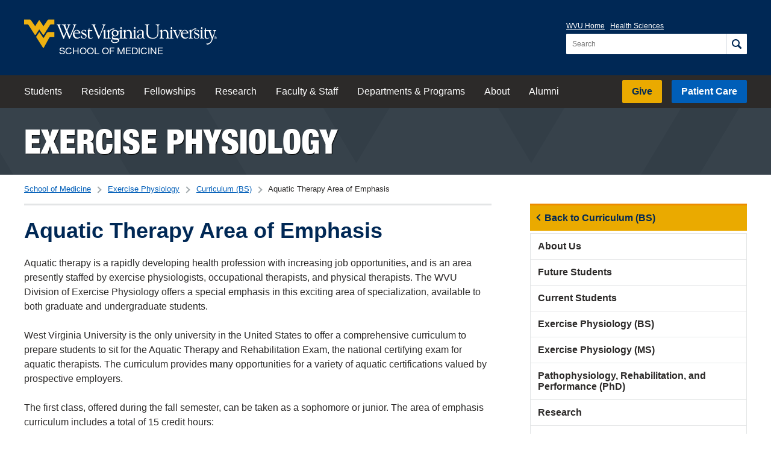

--- FILE ---
content_type: text/html; charset=utf-8
request_url: https://medicine.wvu.edu/exercise-physiology/curriculum-bs/aquatic-therapy-area-of-emphasis/
body_size: 44664
content:


<!DOCTYPE html>

<html lang="en">

<head>
    
    
    <meta charset="UTF-8">
    <meta http-equiv="X-UA-Compatible" content="IE=Edge, chrome=1">
    <meta name="viewport" content="width=device-width, initial-scale=1.0">
	

	
	
	<meta name="pageID" content="25710">

	<title>Aquatic Therapy Area of Emphasis | School of Medicine | West Virginia University</title>
		
	<link rel="stylesheet" href="https://fast.fonts.net/cssapi/36d8cd92-7cc7-499b-b169-0eed9d670283.css" />
	<link rel="stylesheet" href="https://cdn.hsc.wvu.edu/CustomDesigns/Medicine2021/_Common/Styles/Styles.css?version=2025-6-25T00:00:00" />
	
	
		

    <script src="https://ajax.googleapis.com/ajax/libs/jquery/1.12.2/jquery.min.js"></script>
	<script src="https://cdn.hsc.wvu.edu/Resources/iconic.1.9.0/js/iconic.min.js"></script>
	
	<!-- Microsoft Clarity -->
	<script type="text/javascript">
        (function(c,l,a,r,i,t,y){
            c[a]=c[a]||function(){(c[a].q=c[a].q||[]).push(arguments)};
            t=l.createElement(r);t.async=1;t.src="https://www.clarity.ms/tag/"+i;
            y=l.getElementsByTagName(r)[0];y.parentNode.insertBefore(t,y);
        })(window, document, "clarity", "script", "c9pax879on");
    </script>
</head>

<body class="">
    
    <div class="site-container">




<header class="wvu-masthead" role="banner">
    <a href="#content" class="wvu-masthead__skip-nav" onClick="gtag('event', 'Click', { 'event_category': 'WVU Masthead', 'event_label': 'Skip to main content' });">Skip to main content</a>

    <div class="wvu-masthead-header">
        <div class="wvu-masthead-header__layout">
                <a href="/" class="wvu-masthead-header__brand" onClick="gtag('event', 'Click', { 'event_category': 'WVU Masthead', 'event_label': 'Logo' });">
                            <svg xmlns="http://www.w3.org/2000/svg" viewBox="0 0 491.8 72.4" class="wvu-masthead-header__logo">
            <title>West Virginia University</title>
            <g class="wvu-masthead-header__logo-flying-wv" fill="#eeb111">
                <path d="M77.3 0H63.6c-2.4 0-3.3.9-4 2L49.4 17 39.7 2.3l-.3-.5s-.3-.4-.7-.4c-.5 0-.7.4-.7.4l-.3.5L28.2 17 17.7 2c-.7-1.1-1.6-2-4-2H0v12.3h7.6c1.6 0 2.3.1 3.5 1.4l.5.7L27 38.5s.5.8 1.3.8c.9 0 1.4-.8 1.4-.8l9-13.4L48 38.4s.5.8 1.3.8 1.3-.8 1.3-.8l15.2-24.1.5-.7c.8-1.2 1.8-1.4 3.4-1.3h7.6V0z" />
                <path d="M57.8 34.2l-8.3 13.2-10.7-15.5-8.2 12.4 17.3 27.2c.6.8 1.1.9 1.3.9.5 0 .8-.3 1.4-1.2l13.6-24.8c1.2-2.2 3.2-2.1 3.2-2.1h9.8V31.9H62c-2.8 0-4.2 2.3-4.2 2.3z" />
            </g>
            <g class="wvu-masthead-header__logo-wordmark" fill="white">
                <path d="M98.1 44.4c1.4 3.5 1.8 5 2.6 5 .6 0 .9-.3 1.3-1.3l5.7-14.2c.2-.4.4-.4.5-.4.2 0 .3.2.4.5l5.6 13.5c.7 1.6.9 1.9 1.4 1.9.8 0 1.2-1 1.5-1.7l13.2-31.1c1.7-4.1 3-2.7 3-3.8 0-.6-.3-.6-.6-.6-1.2 0-2.7.2-4.3.2-1.2 0-2.4-.2-3.6-.2-.4 0-.6.4-.6.8 0 1 3.3.7 3.3 2.9 0 .6-.1 1.1-.4 1.7l-9.3 23c-.5 1.1-.8 1.9-1.1 1.9-.3 0-.6-.4-1.1-1.6l-4.3-10.6c-.3-.8-.7-1.9-.7-2.5 0-.5 0-.9.5-1.9l3.6-8.4c2.3-5.4 3.5-3.4 3.5-4.9 0-.2-.2-.3-.4-.3-.9 0-1.5.2-3.7.2-1.1 0-2.2-.2-3.3-.2-.3 0-1 0-1 .5 0 1.1 3 .8 3 3 0 .5-.3 1.3-.5 1.8l-2.5 6c-.3.7-.6 1.3-.7 1.3s-.3-.4-.7-1.3l-2.7-6.8c-.3-.6-.4-.9-.4-1.5 0-1.7 2.1-1.5 2.1-2.4 0-.3-.1-.6-.3-.6-1.1 0-2.5.2-5 .2-.7 0-3.4-.2-5.2-.2-.5 0-.8 0-.8.6 0 1.7 3.6-.1 5 3.3l5.1 12.3c.3.7.5 1.3.5 1.6 0 .3-.2 1.1-.6 2.1l-3.8 9c-.2.6-.5.9-.7.9-.3 0-.7-.8-.9-1.3L91 16.7c-.2-.5-.3-1-.3-1.3 0-1.7 2.2-1.7 2.2-2.5 0-.4-.1-.6-.4-.6-1.2 0-2.5.2-3.7.2-1.5 0-3-.2-4.5-.2-.5 0-1.2.2-1.2.8 0 1 2.5.4 3.7 3.4l11.3 27.9zM128.3 34.1c0-2.8 2.3-6.5 5.4-6.5 2.8 0 5.7 2.6 5.7 5.4 0 .8-.3 1-1 1l-10.1.1zm13.6 1.3c1.2 0 1.7.1 1.7-.9 0-2.1-2.8-8.1-9.1-8.1-6.4 0-10 5.5-10 12 0 3.4 2.7 10.5 10.4 10.5 4.6 0 9.1-3.7 9.1-4.9 0-.2 0-.4-.2-.4-1.1 0-2.8 2.7-7.2 2.7-3.1 0-8.3-2.5-8.3-11h13.6v.1zM152.3 38.9c2 1 4.7 1.8 4.7 4.5s-2 4.2-4.6 4.2c-5.5 0-5-6.8-6.1-6.8-.8 0-.6 1.6-.6 2.5 0 4.1 0 4.1 1.1 4.1 1.2 0 2.2 1.5 5.7 1.5 3.8 0 6.9-3.2 6.9-7 0-3.3-1.3-4.9-4.3-6.1-5.4-2.1-6.7-3.2-6.7-4.9 0-2.1 1.6-3.3 3.6-3.3 4.7 0 5.1 4.5 5.6 4.5.8 0 .6-.6.6-2 0-.4.1-2.1-.3-2.5-.6-.8-4.2-1.2-5-1.2-3.7 0-6.9 2-6.9 6.1.1 3.7 3.6 5 6.3 6.4zM163 43c0 5.3 3.4 5.9 5.7 5.9 3.6 0 6.4-1.7 6.4-2.5 0-.4-.2-.5-.4-.5-.9 0-1.6 1.2-4.4 1.2-2 0-3.5-1-3.6-3.1V29.2h6.7l.7-1.9c.2-.3-.4-.2-1.7-.2h-5.6c0-3.7.1-4.8-.7-4.8-.4 0-.8-.3-1 1.3-.4 3.4-3.2 4.7-3.2 5.1.3-.3-.9.5 1.2.4L163 43zM188.6 46.2c.5 1.1 1.1 3.2 1.9 3.2.8 0 1.1-1.7 1.7-3L205 16.2c1.4-3.4 2.9-2.2 2.9-3.3 0-.5-.3-.7-.9-.7-.7 0-1.5.2-3.9.2-1.1 0-2.3-.2-3.4-.2-.5 0-.8.2-.8.7 0 1.2 3.3.2 3.3 2.6.2 1.1-.4 2.7-.7 3.5l-8.9 22c-.3.6-.4 1.4-.9 1.4-.6 0-.9-1.2-2-3.9l-9-21.1c-.2-.5-.5-1.3-.5-2 0-1.8 2.2-1.9 2.1-2.6 0-.3-.4-.5-.7-.5-.7 0-2.7.2-4 .2-1.5 0-3.1-.2-4.7-.2-.5 0-.7.3-.7.7 0 1.1 2.7.2 3.9 3.2l12.5 30zM211.4 47.4c-.4 0-3.8 0-3.8-2.2V26.8c0-.5-.3-.8-.6-.8-1.2 0-2.2 1.6-5.5 2.6-.3 0-.5.3-.5.6 0 1.1 2.8-.3 2.8 2.8v12.1c0 4.7-2.3 2.7-2.3 4 .1.5.4.6.8.6.6 0 1.9-.2 3.5-.2 2.1 0 3.7.2 4.8.2H211.5c.4 0 1.3-.2 4.7-.2 2.9 0 4.1.2 4.8.2.6 0 .8-.1.8-.6 0-1.6-4.6.8-4.6-3.9V32.8c0-.7 4.1-7.8 10.3-7.6 1.8.1 1.5.2 2.8-1.7.5-.8-1.9-.8-2.9-.7-6.9.5-8.4 5.2-10.1 7.7V27c0-.5-.3-.8-.6-.8-1.2 0-2.2 1.6-6.2 2.6-.3 0-.7.3-.7.6 0 1.1 3.7-.3 3.7 2.8v13.2c.1 1.4-1.6 2.1-2.1 2z" />
                <path d="M232.3 41c-3.6 0-4.9-3.5-4.9-6.6 0-2.7.8-6 4.7-6 3.6 0 4.9 3.6 4.9 6.8 0 1.8-.4 5.8-4.7 5.8zm12.9-12.4c-.2-.4-.7-.4-.9-.4h-.1c-1.6.6-3 .8-4.1.8-.6 0-1.2-.1-1.5-.3-.4-.2-.8-.4-1.1-.6-1.2-.7-2.2-1.4-5.5-1.4-4.9 0-8.6 3.6-8.6 8.4 0 2.6 1.2 5 3.1 6.4-.8.7-2.5 2.4-2.5 4.2 0 2.2.8 3.8 2.1 4.4 1.1.6 3.4 1 6.8 1.1 5.5.2 6.7.4 6.7 2.1 0 .8-.4 4.7-8.2 4.7-2 0-6.5-.4-6.5-3.8 0-1.2.1-1.3.7-2.1.2-.2.2-.5.1-.8-.1-.3-.5-.5-.9-.5h-.3c-1 .3-2.5.8-2.5 3.3 0 4.6 5.9 5.8 9 5.8 8.6 0 11.6-4.2 11.6-7.8 0-4.9-5.3-4.9-8.2-4.9h-2.3c-3.5 0-4.9-.6-5.4-1.1-.3-.4-.3-.7-.3-1 0-1 1.1-2.5 2.1-2.5.2 0 .3 0 .6.1.5.1 1.2.3 3 .3 5.1 0 8.9-3.4 8.9-8.2 0-.8-.1-1.7-.4-2.9l-.3-.6c-.1-.1-.1-.3-.2-.4 1.7-.2 4.7-.9 4.8-1.5.3-.1.5-.5.3-.8z" />
                <path d="M278.4 47.4c-.5 0-3.8.2-3.8-2.9V36c0-3.9-1.5-9.6-8.4-9.6-5 0-7.5 4.4-7.4 3.8v-3.4c0-.5-.3-.8-.6-.8-1.2 0-2.2 1.6-6.5 2.6-.3 0-.5.3-.5.6 0 1.1 3.8-.3 3.8 2.8v12.7c0 2.4-1.7 2.7-2.5 2.7-.3-.1-3.5-.1-3.5-2.1V26.8c0-.5-.3-.8-.6-.8-1.2 0-2.2 1.6-5.5 2.6-.3 0-.9 1.8-.6 1.7 1.7-.2 2.9-1.4 2.9 1.6V44c0 4.7-2.3 2.7-2.3 4 .1.5.4.6.8.6.6 0 1.9-.2 3.5-.2 2.1 0 3.7.2 4.8.2h.8c.6 0 1.6-.2 4.4-.2 3 0 4 .2 4.9.2.8 0 1.1-.1 1.1-.7 0-1.4-4.5.1-4.5-3.4V32.7c-.1-.8 1.7-4 6-4 4.1 0 6 3.8 6 6.4v9.6c0 3.3-2.2 2.3-2.2 3.3 0 .5.3.6.9.6.7 0 1.7-.2 3.7-.2 2.5 0 3.8.2 4.5.2h1.2c.6 0 1.9-.2 3.5-.2 2.1 0 3.7.2 4.8.2.7 0 1-.2 1-.6 0-1.3-4-.2-4-2.8V26.8c0-.5-.3-.8-.6-.8-1.2 0-2.2 1.6-5.5 2.6-.3 0-.5.3-.5.6 0 1.1 2.8-.3 2.8 2.8v12.1c.1 3.4-1.2 3.2-1.9 3.3zM247.4 19c-.6 0-2.2 2.2-2.2 2.7 0 .6 1.5 2.7 2.2 2.7s2.2-2.1 2.2-2.7c0-.6-1.5-2.7-2.2-2.7zM282.5 18.7c-.6 0-2.2 2.2-2.2 2.7 0 .6 1.5 2.7 2.2 2.7s2.2-2 2.2-2.7c0-.6-1.5-2.7-2.2-2.7zM301.4 36.2c-12 2-12.9 5.2-12.9 7.9 0 3.6 2.2 4.9 5.5 4.9 2.9 0 5.7-1.1 7.8-3 .7 1.7 2 2.6 4 2.6.7 0 3-.2 3-1.3 0-.4-.4-.4-.7-.4-.2 0-.7.1-.9.1-2.7 0-2.2-3-2.2-4.8V31.7c0-4.4-4.9-5.3-8.1-5.3-5.7-.2-8.6 3.4-8.6 5.8 0 .9 1.5 1.7 2.4 1.7 1 0 1.1-.4 1.1-1s-.3-1.3-.3-2.1c0-2.8 2-3.1 4.5-3.1 3.2 0 5.3 1.8 5.3 4.5v4h.1zm0 7.1c0 2.7-3.5 4.1-5.3 4.1-2.7 0-4.2-1.1-4.2-4 0-4.5 6.3-5.3 9.5-6v5.9zM316.3 16.5c0-3.7 3.4-2.3 3.4-3.7 0-.6-1.4-.5-1.6-.5-1.6 0-3.2.2-4.9.2-1.4 0-2.7-.2-4-.2-.3 0-1.1.2-1.1.5 0 1.6 4.2.4 4.2 3.4v17.3c0 7.9 2.6 15.4 16 15.4 14.9 0 14.3-12.7 14.3-15.2V17.9c0-4.7 3-3.6 3-5 0-.3-.4-.6-.7-.6-.9 0-1.8.2-2.8.2-2 0-4-.2-6-.2-.2 0-.5.3-.5.5 0 1.9 4.8-.2 4.8 5v16.6c0 6-2.2 12.4-11.8 12.4-6.9 0-12.2-3.7-12.2-11.9l-.1-18.4zM371.8 48.6h.5c.6 0 1.9-.2 3.5-.2 2.1 0 3.7.2 4.8.2.7 0 1-.2 1-.6 0-1.3-4-.2-4-2.8V26.8c0-.5-.3-.8-.6-.8-1.2 0-2.2 1.6-5.5 2.6-.3.1-.5.3-.5.6 0 1.1 2.8-.3 2.8 2.8v12c0 3.5-1.3 3.3-1.9 3.3-.2 0-3.9.2-3.9-2.9v-8.5c0-3.9-1.5-9.6-8.4-9.6-5 0-7.5 4.4-7.4 3.8v-3.4c0-.5-.3-.8-.6-.8-1.2 0-2.2 1.6-6.5 2.6-.3.1-.5.3-.5.6 0 1.1 3.8-.3 3.8 2.8v12.7c0 3.3-3 2.3-3 3.3 0 .5.3.6.9.6s1.6-.2 4.4-.2c3 0 4 .2 4.9.2.8 0 1.1-.1 1.1-.7 0-1.4-4.5.1-4.5-3.4V32.6c-.1-.8 1.7-4 6-4 4.2 0 6 3.8 6 6.4v9.6c0 3.3-2.2 2.3-2.2 3.3 0 .5.3.6.9.6.7 0 1.7-.2 3.7-.2 2.5 0 3.8.2 4.5.2.2 0 .5.1.7.1zM376 19.1c-.6 0-2.2 2.2-2.2 2.7 0 .6 1.5 2.7 2.2 2.7s2.2-2 2.2-2.7c-.1-.6-1.6-2.7-2.2-2.7zM387.1 31.7c-.6-1.5-.9-2.3-.9-2.5 0-1.5 2.9-.9 2.9-1.9 0-.6-.5-.6-1.2-.6-.6 0-1.3.2-3.1.2-3.3 0-3.3-.2-4.3-.2s-1.1.3-1.1.6c0 .9 1.8.2 2.8 2.4l7.6 17.4c.1.4.4 1.2 1 1.2.8 0 .8-.6 1.7-2.7l7.7-16.4c.7-1.5 2.5-1.2 2.5-1.9s-.9-.8-1.4-.8c-.9 0-1.8.2-2.6.2-1.1 0-2.1-.2-3.1-.2-.7 0-1.2 0-1.2.7 0 1.3 3.1-.1 3.1 2.7 0 2.3-1.3 4.4-2.2 6.4l-3.4 7.3-4.8-11.9zM403.9 34c0-2.8 2.3-6.5 5.4-6.5 2.8 0 5.7 2.6 5.7 5.4 0 .8-.3 1-1 1l-10.1.1zm13.6 1.4c1.2 0 1.7 0 1.7-.9 0-2.1-2.8-8.1-9.1-8.1-6.4 0-10 5.5-10 12 0 3.4 2.7 10.5 10.4 10.5 4.6 0 9.1-3.7 9.1-4.9 0-.2 0-.4-.2-.4-1.1 0-2.8 2.7-7.2 2.7-3.1 0-8.2-2.5-8.2-11h13.5v.1zM420.5 47.4c-.3.1-.6.8 0 1.1.2.1-.1 0 .1 0h.3c.4 0 1.3-.2 4.7-.2 2.9 0 4.1.2 4.8.2.6 0 .8-.1.8-.6 0-1.6-4.6.8-4.6-3.9V32.6c0-.7 4.1-7.8 10.3-7.6 1.8.1 1.5.2 2.8-1.7.5-.8-1.9-.8-2.9-.7-6.9.6-8.4 5.2-10.1 7.7v-3.5c0-.5-.3-.8-.6-.8-1.2 0-2.2 1.6-6.1 2.6-.3.1-.7.3-.7.6 0 1.1 3.7-.3 3.7 2.8v13.2c0 1.5-2 2-2.5 2.2z" />
                <path d="M440.2 38.9c2.1 1 4.7 1.8 4.7 4.5s-2 4.2-4.6 4.2c-5.5 0-5-6.8-6.1-6.8-.8 0-.6 1.6-.6 2.5 0 4 0 4.1 1.1 4.1 1.2 0 2.2 1.5 5.7 1.5 3.8 0 6.9-3.2 6.9-7 0-3.3-1.3-4.9-4.3-6.1-5.4-2.2-6.7-3.2-6.7-4.9 0-2.1 1.6-3.3 3.6-3.3 4.7 0 5.1 4.5 5.6 4.5.8 0 .6-.6.6-2 0-.4.1-2.1-.3-2.5-.6-.8-4.2-1.2-5-1.2-3.7 0-6.9 2-6.9 6.1.1 3.6 3.5 5 6.3 6.4zM451.3 43.8c0 4.7-2.3 2.7-2.3 4 0 .5.4.6.8.6.6 0 1.9-.2 3.5-.2 2.1 0 3.7.2 4.8.2.7 0 1-.2 1-.6 0-1.3-4.1-.2-4.1-2.8V26.6c0-.5-.3-.8-.6-.8-1.2 0-2.2 1.6-5.5 2.6-.3.1-.5.3-.5.6 0 1.1 2.8-.3 2.8 2.8v12h.1zM453.3 19.1c-.6 0-2.2 2.2-2.2 2.7 0 .6 1.5 2.7 2.2 2.7s2.2-2 2.2-2.7c0-.6-1.5-2.7-2.2-2.7zM460.5 43c0 5.3 3.4 5.9 5.7 5.9 3.6 0 6.4-1.7 6.4-2.5 0-.4-.2-.5-.4-.5-.9 0-1.6 1.2-4.4 1.2-2.1 0-3.5-1-3.6-3.1V29.1h6.7l.7-1.9c.2-.3-.4-.2-1.7-.2h-5.6c0-3.7 0-4.8-.7-4.8-.4 0-.8-.3-1 1.3-.4 3.4-3.2 4.7-3.2 5.1.3-.3-.9.5 1.2.4v14h-.1z" />
                <path d="M487.4 30.4c1-3.1 2.8-1.8 2.8-3 0-.4-.4-.6-1-.6-.5 0-1.4.2-2.6.2-1.4 0-2.3-.2-2.9-.2-.9 0-1.5 0-1.5.6 0 1.1 3.3.4 3.3 3.1 0 .4 0 .8-.6 2.7-3.5 11.1-3.9 11.6-3.9 11.6l-5.5-13.9.1-.1c.1.5-.4-.3-.4-1.1 0-2 2.9-1 2.9-2.1 0-.6-.3-.7-1.1-.7s-2 .2-3.8.2c-1.4 0-2.5-.1-3.6-.1-.7 0-.8.1-1 .5-1.3 2.6 1.9.8 2.4 1.9l6.7 16.5c.5 1.1 1 2.2 1 3.4 0 4-4.8 12.8-12.6 11.8-.3 0-.9-.2-1.1.1.2.1-.7-.2.9 2.1.6.5 1.7.7 3.5.3 5.3-1.2 8.8-6.5 8.9-6.6 2.7-4 9.1-26.6 9.1-26.6zM487.5 46.2V45h.8c.4 0 .9.1.9.6 0 .6-.5.7-1 .7l-.7-.1zm0 .5h.7l1.1 1.8h.7l-1.1-1.8c.6-.1 1-.4 1-1.1 0-.8-.5-1.2-1.4-1.2H487v4h.6v-1.7h-.1zm-2.1-.2c0-1.7 1.2-2.9 2.9-2.9 1.6 0 2.8 1.2 2.8 2.9s-1.3 2.9-2.8 2.9c-1.7 0-2.9-1.2-2.9-2.9zm2.8 3.5c1.9 0 3.5-1.5 3.5-3.5s-1.6-3.5-3.5-3.5-3.6 1.5-3.6 3.5c.1 2 1.7 3.5 3.6 3.5z" />
            </g>
        </svg>
            <span class="wvu-masthead-header__sub-brand">School of Medicine</span>

                </a>

                <div class="wvu-masthead-controls">
                        <button class="wvu-masthead-controls__button wvu-masthead-controls__button--search">
                            <span class="wvu-masthead-controls__search-icon">
                                <svg xmlns="http://www.w3.org/2000/svg" width="16" height="16" viewBox="0 0 16 16" class="wvu-masthead-controls__search-icon-open">
                                    <path d="M6.5 0c-3.578 0-6.5 2.922-6.5 6.5s2.922 6.5 6.5 6.5c1.247 0 2.415-.355 3.406-.969a1.5 1.5 0 0 0 .031.031l3.5 3.5a1.503 1.503 0 1 0 2.125-2.125l-3.5-3.5a1.5 1.5 0 0 0-.031-.031c.614-.992.969-2.159.969-3.406 0-3.578-2.922-6.5-6.5-6.5zm0 2c2.497 0 4.5 2.003 4.5 4.5s-2.003 4.5-4.5 4.5-4.5-2.003-4.5-4.5 2.003-4.5 4.5-4.5z" />
                                </svg>

                                <svg xmlns="http://www.w3.org/2000/svg" width="16" height="16" viewBox="0 0 16 16" class="wvu-masthead-controls__search-icon-close">
                                    <path d="M2 .594l-1.406 1.406.688.719 5.281 5.281-5.281 5.281-.688.719 1.406 1.406.719-.688 5.281-5.281 5.281 5.281.719.688 1.406-1.406-.688-.719-5.281-5.281 5.281-5.281.688-.719-1.406-1.406-.719.688-5.281 5.281-5.281-5.281-.719-.688z" />
                                </svg>
                            </span>

                            <span class="wvu-masthead-controls__label wvu-masthead-controls__label--search">Search</span>
                        </button>

                    <button class="wvu-masthead-controls__button wvu-masthead-controls__button--menu js-top-navigation-trigger">
                        <span class="wvu-masthead-controls__menu-icon"></span>
                        <span class="wvu-masthead-controls__label wvu-masthead-controls__label--menu">View Menu</span>
                    </button>
                </div>

                <div class="wvu-masthead-header__actions is-open">
                        <nav class="wvu-masthead-header__nav" aria-label="University">
                            <ul class="wvu-masthead-header__nav-items">
                                <li class="wvu-masthead-header__nav-item"><a href="https://www.wvu.edu/" target="_blank" onClick="gtag('event', 'Click', { 'event_category': 'WVU Masthead', 'event_label': 'WVU Home' });">WVU Home</a></li>
                                <li class="wvu-masthead-header__nav-item"><a href="https://www.hsc.wvu.edu/" target="_blank" onClick="gtag('event', 'Click', { 'event_category': 'WVU Masthead', 'event_label': 'Health Sciences' });">Health Sciences</a></li>
                            </ul>
                        </nav>

                        <div role="search" class="wvu-masthead-header__search" id="js-search">
                            <form class="wvu-masthead-header__search-form" action="/search/" method="get">
                                <label class="wvu-masthead-header__search-label" for="wvu-masthead-header__search-query">
                                    <span class="wvu-masthead-header__search-label-text">Search for:</span>

                                    <input type="search" id="wvu-masthead-header__search-query" class="wvu-masthead-header__search-query" placeholder="Search" name="q" autocomplete="off" required />
                                </label>

                                <button aria-label="Search" class="wvu-masthead-header__search-button" onClick="gtag('event', 'Click', { 'event_category': 'WVU Masthead', 'event_label': 'Search' });">
                                    <svg xmlns="http://www.w3.org/2000/svg" width="16" height="16" viewBox="0 0 16 16" class="wvu-masthead-header__search-button-icon">
                                        <path d="M6.5 0c-3.578 0-6.5 2.922-6.5 6.5s2.922 6.5 6.5 6.5c1.247 0 2.415-.355 3.406-.969a1.5 1.5 0 0 0 .031.031l3.5 3.5a1.503 1.503 0 1 0 2.125-2.125l-3.5-3.5a1.5 1.5 0 0 0-.031-.031c.614-.992.969-2.159.969-3.406 0-3.578-2.922-6.5-6.5-6.5zm0 2c2.497 0 4.5 2.003 4.5 4.5s-2.003 4.5-4.5 4.5-4.5-2.003-4.5-4.5 2.003-4.5 4.5-4.5z" />
                                    </svg>
                                </button>
                            </form>
                        </div>
                </div>
        </div>
    </div>

        <nav class="wvu-masthead-nav js-top-navigation is-open" id="js-top-navigation" aria-label="School">
            <div class="wvu-masthead-nav__layout">
                    <ul class="wvu-masthead-nav__items wvu-masthead-nav__items--primary">

                        



                            <li class="wvu-masthead-nav__item">
                                <a href="/students/" class="wvu-masthead-nav__link"  onClick="gtag('event', 'Click', { 'event_category': 'Top Nav', 'event_label': 'Exercise Physiology: Students' });">
                                    Students
                                </a>
                            </li>
                            <li class="wvu-masthead-nav__item">
                                <a href="/residents/" class="wvu-masthead-nav__link"  onClick="gtag('event', 'Click', { 'event_category': 'Top Nav', 'event_label': 'Exercise Physiology: Residents' });">
                                    Residents
                                </a>
                            </li>
                            <li class="wvu-masthead-nav__item">
                                <a href="/fellowships/" class="wvu-masthead-nav__link"  onClick="gtag('event', 'Click', { 'event_category': 'Top Nav', 'event_label': 'Exercise Physiology: Fellowships' });">
                                    Fellowships
                                </a>
                            </li>
                            <li class="wvu-masthead-nav__item">
                                <a href="/research/" class="wvu-masthead-nav__link"  onClick="gtag('event', 'Click', { 'event_category': 'Top Nav', 'event_label': 'Exercise Physiology: Research' });">
                                    Research
                                </a>
                            </li>
                            <li class="wvu-masthead-nav__item">
                                <a href="/faculty-staff/" class="wvu-masthead-nav__link"  onClick="gtag('event', 'Click', { 'event_category': 'Top Nav', 'event_label': 'Exercise Physiology: Faculty &amp; Staff' });">
                                    Faculty &amp; Staff
                                </a>
                            </li>
                            <li class="wvu-masthead-nav__item">
                                <a href="/departments-and-programs/" class="wvu-masthead-nav__link"  onClick="gtag('event', 'Click', { 'event_category': 'Top Nav', 'event_label': 'Exercise Physiology: Departments &amp; Programs' });">
                                    Departments &amp; Programs
                                </a>
                            </li>
                            <li class="wvu-masthead-nav__item">
                                <a href="/about/" class="wvu-masthead-nav__link"  onClick="gtag('event', 'Click', { 'event_category': 'Top Nav', 'event_label': 'Exercise Physiology: About' });">
                                    About
                                </a>
                            </li>
                            <li class="wvu-masthead-nav__item">
                                <a href="/alumni/" class="wvu-masthead-nav__link"  onClick="gtag('event', 'Click', { 'event_category': 'Top Nav', 'event_label': 'Exercise Physiology: Alumni' });">
                                    Alumni
                                </a>
                            </li>
                    </ul>

                    <ul class="wvu-masthead-nav__items wvu-masthead-nav__items--secondary">
                            <li class="wvu-masthead-nav__item wvu-masthead-nav__item--cta wvu-masthead-nav__item--give"><a href="https://give.wvu.edu/medicine" target="_blank" class="wvu-masthead-nav__link" onClick="gtag('event', 'Click', { 'event_category': 'WVU Masthead', 'event_label': 'Give' });">Give</a></li>
                                                    <li class="wvu-masthead-nav__item wvu-masthead-nav__item--cta wvu-masthead-nav__item--patient-care"><a href="http://wvumedicine.org/" target="_blank" class="wvu-masthead-nav__link" onClick="gtag('event', 'Click', { 'event_category': 'WVU Masthead', 'event_label': 'Patient Care' });">Patient Care</a></li>
                                            </ul>

                <ul class="wvu-masthead-nav__items wvu-masthead-nav__items--tertiary">
                        <li class="wvu-masthead-nav__item"><a href="https://www.wvu.edu/" target="_blank" class="wvu-masthead-nav__link" onClick="gtag('event', 'Click', { 'event_category': 'WVU Masthead', 'event_label': 'Mobile: WVU Home' });">WVU Home</a></li>
                        <li class="wvu-masthead-nav__item"><a href="https://www.hsc.wvu.edu/" target="_blank" class="wvu-masthead-nav__link" onClick="gtag('event', 'Click', { 'event_category': 'WVU Masthead', 'event_label': 'Mobile: Health Sciences' });">Health Sciences</a></li>
                </ul>
            </div>
        </nav>
</header>



        <div id="content" class="page">
            
    
		
	

<header class="background--pattern-grey">
    <div class="layout-container">

        
        
            <div class="section-header">
                <a href="/exercise-physiology/" onClick="gtag('event', 'Click', { 'event_category': 'Section Header', 'event_label': 'Exercise Physiology' });">Exercise Physiology</a>
            </div>

    </div>
</header>
	
	

	<nav class="breadcrumbs-container" aria-label="Breadcrumbs">
        <div class="layout-container">
		    <ul class="inline-list breadcrumbs">
			    <li class="breadcrumb"><a href="/" onClick="gtag('event', 'Click', { 'event_category': 'Breadcrumbs', 'event_label': 'School of Medicine' });">School of Medicine</a></li>
					
			    
	
				    <li class="breadcrumb">
                        <a href="/exercise-physiology/" onClick="gtag('event', 'Click', { 'event_category': 'Breadcrumbs', 'event_label': 'Exercise Physiology - Exercise Physiology' });">Exercise Physiology</a>
                    </li>
				    <li class="breadcrumb">
                        <a href="/exercise-physiology/curriculum-bs/" onClick="gtag('event', 'Click', { 'event_category': 'Breadcrumbs', 'event_label': 'Curriculum (BS) - Exercise Physiology' });">Curriculum (BS)</a>
                    </li>

			    <li class="breadcrumb current" aria-current="page">
                    Aquatic Therapy Area of Emphasis
                </li>
		    </ul>
					
        </div>	
	</nav>


	<div class="layout-container page__content page__content--columns">

		<main class="page__primary page__primary--border-top rte ">
            
                <h1>Aquatic Therapy Area of Emphasis</h1>
            <p>Aquatic therapy is a rapidly developing health profession with increasing job opportunities, and is an area presently staffed by exercise physiologists, occupational therapists, and physical therapists. The WVU Division of Exercise Physiology offers a special emphasis in this exciting area of specialization, available to both graduate and undergraduate students.</p>
<p>West Virginia University is the only university in the United States to offer a comprehensive curriculum to prepare students to sit for the Aquatic Therapy and Rehabilitation Exam, the national certifying exam for aquatic therapists. The curriculum provides many opportunities for a variety of aquatic certifications valued by prospective employers. </p>
<p>The first class, offered during the fall semester, can be taken as a sophomore or junior. The area of emphasis curriculum includes a total of 15 credit hours:</p>
<ul>
<li><strong>EXPH 450 (4 hours): </strong>Theory of Aquatic Therapy</li>
<li><strong>EXPH 451 (3 hours): </strong>Application of Aquatic Therapy</li>
<li><strong>EXPH 452 (3 hours): </strong>Aquatic Therapy Facility Management</li>
<li><strong>EXPH 491 or 672 (5 hours): </strong>Professional Field Placement</li>
</ul>
<p>Questions? <a href="mailto:lsherlock@hsc.wvu.edu">Contact</a> Lori Sherlock, MS, CSCS, ATRIC.  </p>
<figure class="caption lazy-video lazy-video--youtube">
    		<div class="lazy-video__wrapper">
    			<a href="https://youtube.com/watch?v=7cuWlf5Ecd0?autoplay=1" class="lazy-video__link" target="_blank" data-provider="youtube" data-embed="7cuWlf5Ecd0" onclick="gtag('event', 'Click', { 'event_category': 'Video Macro', 'event_label': 'WVU Aquatic Therapy' });">
    				<img data-src="https://cdn.hsc.wvu.edu/Resources/iconic.1.9.0/svg/media-play-circle.svg" class="iconic iconic-lg lazy-video__play" alt="">
    				
    				<img src="https://img.youtube.com/vi/7cuWlf5Ecd0/mqdefault.jpg" alt="Play WVU Aquatic Therapy" class="lazy-video__poster">
    			</a>
    		</div>
    			<figcaption class="lazy-video__details">
    					<div class="lazy-video__duration">
    							<span class="visually-hidden">Duration: </span><time datetime="PT1M34S">1:34</time>
    					</div>
    				
    					<div class="lazy-video__title">
    						<cite>WVU Aquatic Therapy</cite>
    					</div>
    				
    			</figcaption>
    	</figure>
    	<script>
    		( function() {
    			var lazyVideos = document.querySelectorAll(".lazy-video__link");
    			
    			for (var i = 0; i < lazyVideos.length; i++) {
    				lazyVideos[i].addEventListener("click", function(event) {
    					var iframe = document.createElement("iframe");
    					
    					iframe.setAttribute("title", "WVU Aquatic Therapy");
                        iframe.setAttribute("class", "lazy-video__iframe");
    					iframe.setAttribute("allowfullscreen", "");
    					
    					if (this.dataset.provider == "youtube") {
    						iframe.setAttribute("src", "https://www.youtube.com/embed/" + this.dataset.embed + "?rel=0&showinfo=0&autoplay=1");
    					} else if (this.dataset.provider == "vimeo") {
    						iframe.setAttribute("src", "https://player.vimeo.com/video/" + this.dataset.embed + "?autoplay=1");
    					}
    					
    					this.innerHTML = "";
    					this.appendChild(iframe);
    					this.removeAttribute("href");
    					
    					event.preventDefault();
    				} );    
    			};
    		} )();
    	</script>
			
		</main>

		<div class="page__secondary">
			
			

			


			

			

	<nav class="sub-navigation" id="sub-navigation" aria-label="Section">
			<a href="/exercise-physiology/curriculum-bs/" class="sub-navigation__link sub-navigation__link--parent">Back to Curriculum (BS)</a>
		
		<ul class="inline-list sub-navigation__list">
            <li class="sub-navigation__item">
                <a href="/exercise-physiology/about-us/" class="sub-navigation__link"  >
                    About Us
                </a>
                
                
            </li>
            <li class="sub-navigation__item">
                <a href="/exercise-physiology/future-students/" class="sub-navigation__link"  >
                    Future Students
                </a>
                
                
            </li>
            <li class="sub-navigation__item">
                <a href="/exercise-physiology/current-students/" class="sub-navigation__link"  >
                    Current Students
                </a>
                
                
            </li>
            <li class="sub-navigation__item">
                <a href="/exercise-physiology/exercise-physiology-bs/" class="sub-navigation__link"  >
                    Exercise Physiology (BS)
                </a>
                
                
            </li>
            <li class="sub-navigation__item">
                <a href="/exercise-physiology/exercise-physiology-ms/" class="sub-navigation__link"  >
                    Exercise Physiology (MS)
                </a>
                
                
            </li>
            <li class="sub-navigation__item">
                <a href="/exercise-physiology/pathophysiology-rehabilitation-and-performance-phd/" class="sub-navigation__link"  >
                    Pathophysiology, Rehabilitation, and Performance (PhD)
                </a>
                
                
            </li>
            <li class="sub-navigation__item">
                <a href="/exercise-physiology/research/" class="sub-navigation__link"  >
                    Research
                </a>
                
                
            </li>
            <li class="sub-navigation__item">
                <a href="/exercise-physiology/community-engagement/" class="sub-navigation__link"  >
                    Community Engagement
                </a>
                
                
            </li>
            <li class="sub-navigation__item">
                <a href="/exercise-physiology/alumni/" class="sub-navigation__link"  >
                    Alumni
                </a>
                
                
            </li>
                <li class="sub-navigation__item">
                    <a href="/students/professional-and-undergraduate-programs/" class="sub-navigation__link"  >
                        School of Medicine Health Professions
                    </a>
                    
                    
                </li>
		</ul>
	</nav>



		</div>
	</div>
					
	

        </div>        
        
            <footer role="contentinfo">


<div class="som-footer">
    <div class="layout-container som-footer__grid">
            <nav class="som-footer__column som-footer__column--section som-footer__nav" aria-labelledby="in-this-section__heading">
                <h2 id="in-this-section__heading" class="som-footer__column-heading">In This Section</h2>
                
                <ul class="inline-list som-footer__nav-items">
                        <li class="som-footer__nav-item ">
                            <a href="/students/" onClick="gtag('event', 'Click', { 'event_category': 'Footer Links', 'event_label': 'Exercise Physiology: Students' });">
                                Students
                            </a>
                        </li>
                        <li class="som-footer__nav-item ">
                            <a href="/residents/" onClick="gtag('event', 'Click', { 'event_category': 'Footer Links', 'event_label': 'Exercise Physiology: Residents' });">
                                Residents
                            </a>
                        </li>
                        <li class="som-footer__nav-item ">
                            <a href="/fellowships/" onClick="gtag('event', 'Click', { 'event_category': 'Footer Links', 'event_label': 'Exercise Physiology: Fellowships' });">
                                Fellowships
                            </a>
                        </li>
                        <li class="som-footer__nav-item ">
                            <a href="/research/" onClick="gtag('event', 'Click', { 'event_category': 'Footer Links', 'event_label': 'Exercise Physiology: Research' });">
                                Research
                            </a>
                        </li>
                        <li class="som-footer__nav-item ">
                            <a href="/faculty-staff/" onClick="gtag('event', 'Click', { 'event_category': 'Footer Links', 'event_label': 'Exercise Physiology: Faculty \u0026 Staff' });">
                                Faculty &amp; Staff
                            </a>
                        </li>
                        <li class="som-footer__nav-item ">
                            <a href="/about/" onClick="gtag('event', 'Click', { 'event_category': 'Footer Links', 'event_label': 'Exercise Physiology: About' });">
                                About
                            </a>
                        </li>
                        <li class="som-footer__nav-item ">
                            <a href="/alumni/" onClick="gtag('event', 'Click', { 'event_category': 'Footer Links', 'event_label': 'Exercise Physiology: Alumni' });">
                                Alumni
                            </a>
                        </li>
                </ul>
            </nav>
    
        <div class="som-footer__column  som-footer__column--school">
            <h2 class="som-footer__column-heading">West Virginia University School of Medicine</h2>
            
                <nav class="som-footer__nav" aria-label="School Footer">
                    <ul class="inline-list som-footer__nav-items">
                        
    						<li class="som-footer__nav-item">
    						    <a href="/about/campuses/" onClick="gtag('event', 'Click', { 'event_category': 'Footer Links', 'event_label': 'Exercise Physiology: Our Campuses' });">Our Campuses</a>
    				        </li>
    						<li class="som-footer__nav-item">
    						    <a href="/about/visit-us/" onClick="gtag('event', 'Click', { 'event_category': 'Footer Links', 'event_label': 'Exercise Physiology: Maps \u0026 Directions' });">Maps &amp; Directions</a>
    				        </li>
    						<li class="som-footer__nav-item">
    						    <a href="/about/contact-us/" onClick="gtag('event', 'Click', { 'event_category': 'Footer Links', 'event_label': 'Exercise Physiology: Contact Us' });">Contact Us</a>
    				        </li>
    						<li class="som-footer__nav-item">
    						    <a href="/about/questions-comments/" onClick="gtag('event', 'Click', { 'event_category': 'Footer Links', 'event_label': 'Exercise Physiology: Questions or Comments?' });">Questions or Comments?</a>
    				        </li>
    						<li class="som-footer__nav-item">
    						    <a href="/students/transcripts/" onClick="gtag('event', 'Click', { 'event_category': 'Footer Links', 'event_label': 'Exercise Physiology: Transcripts' });">Transcripts</a>
    				        </li>
    						<li class="som-footer__nav-item">
    						    <a href="/calendar-api/" onClick="gtag('event', 'Click', { 'event_category': 'Footer Links', 'event_label': 'Exercise Physiology: Our Calendar' });">Our Calendar</a>
    				        </li>
    						<li class="som-footer__nav-item">
    						    <a href="https://cal.wvu.edu/department/school_of_medicine/calendar" onClick="gtag('event', 'Click', { 'event_category': 'Footer Links', 'event_label': 'Exercise Physiology: Our Calendar' });">Our Calendar</a>
    				        </li>
    						<li class="som-footer__nav-item">
    						    <a href="/careers/" onClick="gtag('event', 'Click', { 'event_category': 'Footer Links', 'event_label': 'Exercise Physiology: Careers' });">Careers</a>
    				        </li>
    						<li class="som-footer__nav-item">
    						    <a href="/news/" onClick="gtag('event', 'Click', { 'event_category': 'Footer Links', 'event_label': 'Exercise Physiology: Our News' });">Our News</a>
    				        </li>
    						<li class="som-footer__nav-item">
    						    <a href="https://hsc.wvu.edu/hub/medicine/" target="_blank" onClick="gtag('event', 'Click', { 'event_category': 'Footer Links', 'event_label': 'Exercise Physiology: Our Employee Hub' });">Our Employee Hub</a>
    				        </li>
    						<li class="som-footer__nav-item">
    						    <a href="http://medicine.hsc.wvu.edu/news/?category=SchoolofMedicine&amp;secondaryCategory=Internal" onClick="gtag('event', 'Click', { 'event_category': 'Footer Links', 'event_label': 'Exercise Physiology: Internal News' });">Internal News</a>
    				        </li>
    						<li class="som-footer__nav-item">
    						    <a href="http://wvumedicine.org/" target="_blank" onClick="gtag('event', 'Click', { 'event_category': 'Footer Links', 'event_label': 'Exercise Physiology: WVU Medicine' });">WVU Medicine</a>
    				        </li>
                        
                    </ul>
                </nav>
            
				<address class="som-footer__address">
					64 Medical Center Drive<br />P.O. Box 9100<br />Morgantown, WV 26506-9600
				</address>
        </div>
    </div>
</div>
	                
                <section class="safety-footer">
	<div class="layout-container">
		<div class="safety-footer__card">
			<h2 class="safety-footer__heading">Ensuring a safe, healthy University experience</h2>

			<p class="safety-footer__text">WVU is dedicated to providing a safe learning, working, living and patient care environment for our students, faculty, staff, patients and visitors.</p>

			<ul class="safety-footer__links">
				<li><a href="https://safety.wvu.edu/report-a-concern" class="safety-footer__link">Report a Concern</a></li>
				<li><a href="https://safety.wvu.edu/safety-on-campus" class="safety-footer__link">Safety Resources</a></li>
				<li><a href="https://health.wvu.edu/well-being" class="safety-footer__link">Well-being Resources</a></li>
				<li><a href="https://safety.wvu.edu/campus-carry" class="safety-footer__link">Learn About Campus Carry</a></li>
			</ul>
		</div>
	</div>
</section>
                
                


    <section class="wvu-footer">
    <div class="wvu-footer__layout">
            <nav class="wvu-footer-nav wvu-footer-nav--primary" aria-label="University Footer">                
                <ul class="wvu-footer-nav__items">
                        <li class="wvu-footer-nav__item"><a href="https://about.wvu.edu/wvu-facts" target="_blank" onclick="gtag('event', 'Click', { 'event_category': 'WVU Footer', 'event_label': 'Accreditations' });">Accreditations</a></li>
                                            <li class="wvu-footer-nav__item"><a href="https://webstandards.wvu.edu/" target="_blank" onclick="gtag('event', 'Click', { 'event_category': 'WVU Footer', 'event_label': 'Web Standards' });">Web Standards</a></li>
                                                                <li class="wvu-footer-nav__item"><a href="https://www.hsc.wvu.edu/wvu-health-sciences-privacy-notice/" target="_blank" onclick="gtag('event', 'Click', { 'event_category': 'WVU Footer', 'event_label': 'Privacy Notice' });">Privacy Notice</a></li>
                    						<li class="wvu-footer-nav__item"><a href="https://diversity.wvu.edu/#landacknowledgement" target="_blank" onClick="ga('send', 'event', 'WVU Footer', 'Click', 'Land Acknowledgement');">Land Acknowledgement</a></li>
											<li class="wvu-footer-nav__item"><a href="https://human.research.wvu.edu/get-started/data-protection-certification" target="_blank" onClick="ga('send', 'event', 'WVU Footer', 'Click', 'WVU Research Data Protection Request Form');">WVU Research Data Protection Request Form</a></li>
                </ul>
            </nav>

            <nav class="wvu-footer-nav wvu-footer-nav--secondary" aria-label="Resources">
                <ul class="wvu-footer-nav__items">
                        <li class="wvu-footer-nav__item"><a href="https://portal.wvu.edu/" target="_blank" onclick="gtag('event', 'Click', { 'event_category': 'WVU Footer', 'event_label': 'WVU Portal' });">WVU Portal</a></li>
                        <li class="wvu-footer-nav__item"><a href="https://careerservices.wvu.edu/students/handshake-login" target="_blank" onclick="gtag('event', 'Click', { 'event_category': 'WVU Footer', 'event_label': 'Handshake' });">Handshake</a></li>
                        <li class="wvu-footer-nav__item"><a href="https://alert.wvu.edu/" target="_blank" onclick="gtag('event', 'Click', { 'event_category': 'WVU Footer', 'event_label': 'WVU Safety Notification System' });">WVU Safety Notification System</a></li>
                        <li class="wvu-footer-nav__item"><a href="https://wvutoday.wvu.edu" target="_blank" onclick="gtag('event', 'Click', { 'event_category': 'WVU Footer', 'event_label': 'WVU Today' });">WVU Today</a></li>
                        <li class="wvu-footer-nav__item"><a href="https://mix.wvu.edu/" target="_blank" onclick="gtag('event', 'Click', { 'event_category': 'WVU Footer', 'event_label': 'MIX' });">MIX</a></li>
                        <li class="wvu-footer-nav__item"><a href="https://outlook.office.com/" target="_blank" onclick="gtag('event', 'Click', { 'event_category': 'WVU Footer', 'event_label': 'Office 365' });">Office 365</a></li>
                        <li class="wvu-footer-nav__item"><a href="https://sole.hsc.wvu.edu/" target="_blank" onclick="gtag('event', 'Click', { 'event_category': 'WVU Footer', 'event_label': 'SOLE' });">SOLE</a></li>
                        <li class="wvu-footer-nav__item"><a href="https://hsc.wvu.edu/hub" target="_blank" onclick="gtag('event', 'Click', { 'event_category': 'WVU Footer', 'event_label': 'Employee Hub' });">Employee Hub</a></li>
                </ul>
            </nav>

            <nav class="wvu-footer-nav wvu-footer-nav--social" aria-label="WVU Social Media">
                <ul class="wvu-footer-nav__items">
                    <li class="wvu-footer-nav__item">
                        <a href="https://www.facebook.com/wvumountaineers" target="_blank" class="wvu-footer-nav__button wvu-footer-nav__button--facebook" aria-label="Follow WVU on Facebook" onclick="gtag('event', 'Click', { 'event_category': 'WVU Footer', 'event_label': 'Follow WVU on Facebook' });">
                            <svg xmlns="http://www.w3.org/2000/svg" width="40" height="40" viewBox="0 0 16 16" class="wvu-footer-nav__button-icon"><path d="M11.11,10.31L11.47,8H9.25V6.5a1.16,1.16,0,0,1,1.3-1.25h1v-2a12.3,12.3,0,0,0-1.79-.16,2.82,2.82,0,0,0-3,3.11V8h-2v2.31h2V15.9a8.08,8.08,0,0,0,2.5,0V10.31h1.86Z" fill="#fff" /></svg>
                        </a>
                    </li>
                    <li class="wvu-footer-nav__item">
                        <a href="https://www.twitter.com/WestVirginiaU" target="_blank" class="wvu-footer-nav__button wvu-footer-nav__button--twitter" aria-label="Follow WVU on Twitter" onclick="gtag('event', 'Click', { 'event_category': 'WVU Footer', 'event_label': 'Follow WVU on Twitter' });">
                            <svg xmlns="http://www.w3.org/2000/svg" width="22" height="22" viewBox="0 0 16 16" class="wvu-footer-nav__button-icon">
                                <path d="M11.063 0c-1.813 0-3.281 1.469-3.281 3.281 0 .257.038.51.094.75-2.728-.137-5.131-1.451-6.75-3.438-.282.485-.469 1.055-.469 1.656 0 1.139.588 2.13 1.469 2.719-.538-.017-1.026-.16-1.469-.406v.063c0 1.59 1.123 2.918 2.625 3.219-.276.075-.576.094-.875.094-.212 0-.425-.024-.625-.063.418 1.304 1.657 2.254 3.094 2.281-1.124.88-2.556 1.406-4.094 1.406-.265 0-.524-.001-.781-.031 1.453.931 3.177 1.469 5.031 1.469 6.038 0 9.344-5.007 9.344-9.344 0-.143.006-.265 0-.406.641-.463 1.185-1.061 1.625-1.719-.588.261-1.211.452-1.875.531.677-.407 1.193-1.046 1.438-1.813-.634.376-1.346.634-2.094.781-.599-.637-1.462-1.031-2.406-1.031z" transform="translate(0 2)" />
                            </svg>
                        </a>
                    </li>
                    <li class="wvu-footer-nav__item">
                        <a href="https://www.youtube.com/user/westvirginiau" target="_blank" class="wvu-footer-nav__button wvu-footer-nav__button--youtube" aria-label="Follow WVU on YouTube" onclick="gtag('event', 'Click', { 'event_category': 'WVU Footer', 'event_label': 'Follow WVU on YouTube' });">
                            <svg xmlns="http://www.w3.org/2000/svg" width="22" height="22" viewBox="0 0 126 88.64" class="wvu-footer-nav__button-icon">
                                <path class="iconic-the-sharpness" d="M51,44.94l29.84,20L85,62.71Z" transform="translate(-1 -19.69)" opacity="0.12" style="isolation: isolate;" />
                                <g class="iconic-lozenge">
                                    <path d="M125.74,38.81s-1.23-8.68-5-12.51c-4.79-5-10.16-5-12.62-5.34C90.48,19.69,64,19.69,64,19.69h0s-26.45,0-44.08,1.27c-2.46.29-7.83,0.32-12.62,5.34-3.78,3.82-5,12.51-5,12.51A190.55,190.55,0,0,0,1,59.2v9.56a190.55,190.55,0,0,0,1.26,20.4s1.23,8.68,5,12.51c4.79,5,11.09,4.86,13.89,5.39,10.08,1,42.84,1.27,42.84,1.27s26.48,0,44.11-1.31c2.46-.29,7.83-0.32,12.62-5.34,3.78-3.82,5-12.51,5-12.51A190.83,190.83,0,0,0,127,68.76V59.2A190.83,190.83,0,0,0,125.74,38.81ZM51,80.35V44.94L85,62.71Z" transform="translate(-1 -19.69)" />
                                </g>
                            </svg>
                        </a>
                    </li>
                </ul>
            </nav>

                <p class="wvu-footer__copyright">&copy; 2026 <a href="https://www.wvu.edu/" target="_blank" onclick="gtag('event', 'Click', { 'event_category': 'WVU Footer', 'event_label': 'Copyright Statement WVU Link' });">West Virginia University</a>. WVU is an EEO/Affirmative Action employer &mdash; Minority/Female/Disability/Veteran.</p>
    </div>
    </section>



            </footer>
    </div>
    
    <!-- Google tag (gtag.js) -->
    <script async src="https://www.googletagmanager.com/gtag/js?id=G-K9T1JDTB9X"></script>
    <script>
        window.dataLayer = window.dataLayer || [];
        function gtag(){dataLayer.push(arguments);}
        gtag('js', new Date());
        
        gtag('config', 'G-K9T1JDTB9X');
        gtag('config', 'AW-17040568382');
    </script>
    
        <script src="https://cdnjs.cloudflare.com/ajax/libs/ScrollMagic/2.0.5/ScrollMagic.min.js"></script>				
        <script src="https://cdn.hsc.wvu.edu/CustomDesigns/Medicine2021/_Common/Scripts/Scripts.js?version=2021-2-15T3:13:00"></script>

    
    <script src="https://cdn.hsc.wvu.edu/CustomDesigns/Shared/Scripts/ScrollAnimate.js"></script>
	<script>
		var animations = new ScrollAnimate();
	</script>
	


	
</body>
</html>


--- FILE ---
content_type: text/javascript
request_url: https://cdn.hsc.wvu.edu/CustomDesigns/Shared/Scripts/ScrollAnimate.js
body_size: 1221
content:
var ScrollAnimate = (function () {

	'use strict';
	
	//
	// Variables
	//

	// Default settings
	var defaults = {
		animateClass: 'animate',
		prepareClass: 'prepare',
		inViewClass: 'in-view',
		threshold: 0,
		root: null,
		rootMargin: '0px',
		fireOnce: true,
		fireOnScrollUp: false
	};

    var Constructor = function (options) {
		
		//
		// Variables
		//

		var settings, animateElements, observer, observerOptions;
		var publicAPIs = {};

		//
		// Methods
		//

		publicAPIs.init = function (options) {
			// Destroy any current instantiation of this copy of the plugin.
			publicAPIs.destroy();

			// Merge user-defined options with plugin defaults.
			settings = Object.assign({}, defaults, options);
			
			// Query for all of the animatable elements.
			animateElements = document.querySelectorAll('.' + settings.animateClass);

			// Exit the init method if no animatable elements are found.
			if (!animateElements) return;

			// Create the options object for the observer, and grab the appopriate values from the merged settings object.
			observerOptions = { 
				threshold: settings.threshold,
				root: settings.root,
				rootMargin: settings.rootMargin
			};

			// Create the `IntersectionObserver`.
			observer = new IntersectionObserver(function (entries, observer) {
				entries.forEach(function (elem) {
					// When the element is in view, add the class, then unobserve the element so that future scroll-bys don’t retrigger.
					if (elem.isIntersecting) {
						elem.target.classList.add(settings.prepareClass, settings.inViewClass);

						if (settings.fireOnce) observer.unobserve(elem.target);
					
					// When the element is not intersecting and we’re not only firing the change once, remove the prepare and in-view classes to be ready for when the element does come in view.
					} else if (!settings.fireOnce) {
						elem.target.classList.remove(settings.prepareClass, settings.inViewClass);
					}
				})}, observerOptions);
			
			// Prepare the elements we want to animate by adding our `prepareClass` to them.
			animateElements.forEach(function (animateElement) {
				var elementAboveViewport = animateElement.getBoundingClientRect().bottom < 0;

				// If the `settings.fireOnScrollUp` option is set to `false` and the element is 
				// above the viewport, just add the `settings.prepareClass` and 
				// `settings.inViewClass` and NOT assign the observer function. 
				// Otherwise, add the`settings.prepareClass` and observe the element.
				if (!settings.fireOnScrollUp && elementAboveViewport) {
					animateElement.classList.add(settings.prepareClass, settings.inViewClass);
				} else {
					animateElement.classList.add(settings.prepareClass);

					observer.observe(animateElement);
				}
			});
		}

		publicAPIs.destroy = function () {
			// Make sure the plugin has been initialized.
			if (!settings || !animateElements) return;

			// Remove any added classes or observers on our animatable elements.
			animateElements.forEach(function (animateElement) {
				animateElement.classList.remove(settings.prepareClass, settings.inViewClass);

				observer.unobserve(animateElement);
			});

			// Reset our variables.
			animateElements = null;

			observer.disconnect();
			observer = null;
		}


		//
		// Inits & Event Listeners
		//

		publicAPIs.init(options);

		return publicAPIs;
	}
	
	return Constructor;
})();

--- FILE ---
content_type: image/svg+xml
request_url: https://cdn.hsc.wvu.edu/Resources/iconic.1.9.0/svg/media-play-circle.svg
body_size: 1155
content:
<svg xmlns="http://www.w3.org/2000/svg" class="iconic iconic-media-play-circle" width="128" height="128" viewBox="0 0 128 128">
  <g class="iconic-metadata">
    <title>Media Play Circle</title>
  </g>
  <g class="iconic-media-play-circle-lg iconic-container iconic-lg" data-width="128" data-height="128" display="inline">
    <path d="M64 0c-35.346 0-64 28.654-64 64 0 35.346 28.654 64 64 64s64-28.654 64-64c0-35.346-28.654-64-64-64zm-18 90v-52l52 26-52 26z" class="iconic-media-play-circle-body iconic-property-fill" />
  </g>
  <g class="iconic-media-play-circle-md iconic-container iconic-md" data-width="32" data-height="32" display="none" transform="scale(4)">
    <path d="M16 0c-8.837 0-16 7.163-16 16s7.163 16 16 16 16-7.163 16-16-7.163-16-16-16zm-5 23v-14l14 7-14 7z" class="iconic-media-play-circle-body iconic-property-fill" />
  </g>
  <g class="iconic-media-play-circle-sm iconic-container iconic-sm" data-width="16" data-height="16" display="none" transform="scale(8)">
    <path d="M8 0c-4.418 0-8 3.582-8 8s3.582 8 8 8 8-3.582 8-8-3.582-8-8-8zm-3 12v-8l8 4-8 4z" class="iconic-media-play-circle-body iconic-property-fill" />
  </g>
</svg>